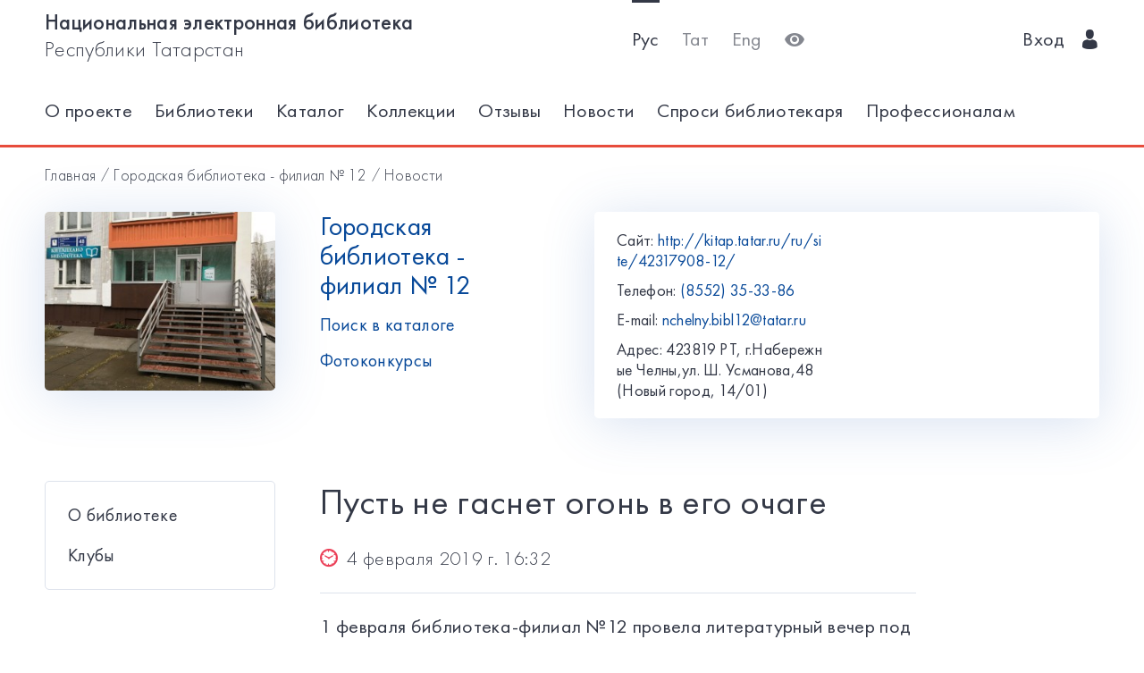

--- FILE ---
content_type: text/html; charset=utf-8
request_url: https://kitap.tatar.ru/ru/site/42317908-12/news/81940/
body_size: 5503
content:




<!DOCTYPE html>
<html>
<head>
    <meta charset="utf-8"/>
    <meta name="viewport" content="width=device-width,initial-scale=1,maximum-scale=1">
    <meta name="format-detection" content="telephone=no">
    <meta name="theme-color" content="#4270ba">
    <meta name="yandex-verification" content="b78ca1c6c877e57d"/>

    <title>Пусть не гаснет огонь в его очаге / Городская библиотека - филиал № 12</title>

    <meta name="description" content>
    <meta name="keywords" content>
<meta name="proculture-verification" content="a04ee60dcae0f3814a47942dad50e890" />
    <link rel="icon" type="image/ico" href="/static/theme/favicon.ico"/>
    <link rel="stylesheet" href="/static/dist/styles/index.css?erw34rw34r333">
    <script>
        window.CURRENT_LANGUAGE = 'ru';
    </script>
</head>
<body>
<div class="content-wrap">

    
    <div class="header-border
        
            header-border_1
        























    ">
        <div class="container">
            <header class="header">
                <button class="header__nav-btn">
                    <i title="Открыть меню" class="icon-menu"></i>
                </button>
                <a class="logo header__logo" href="/ru/" title="На главную!">
                    <div class="logo__text">
                        
                            <span>Национальная электронная библиотека</span>
                            <span>Республики Татарстан</span>
                        
                    </div>
                    <div class="logo__text-sm">
                        
                            НЭБ РТ
                        
                    </div>
                </a>
                <ul class="nav nav_tool header__tool">
                    <li class="nav__item nav__item_active">



                            <a href="/ru/site/42317908-12/news/81940/"
                            class="nav__link"
                            title="Русский">Рус</a>
                    </li>
                    <li class="nav__item ">



                        <a href="/tt/site/42317908-12/news/81940/"
                        class="nav__link"
                        title="Татарский">Тат</a>
                    </li>
                    <li class="nav__item ">



                        <a href="/en/site/42317908-12/news/81940/"
                        class="nav__link"
                        title="English">Eng</a>
                    </li>
                    <li class="nav__item">
                        <a class="nav__link bvi-panel-open" href="#">
                            <i class="icon-eye" title="Версия для слабовидящих"></i>
                        </a>
                    </li>
                </ul>
                







    <ul class="nav header__user">











        <li class="nav__item">
            <a class="nav__link" href="/ru/accounts/login/">
                
                    Вход
                
                &nbsp;&nbsp;<i class="icon-man-user"></i>
            </a>
        </li>
    </ul>


            </header>
            <nav class="nav-wrap">
                <ul class="nav nav_tool">
                    <li class="nav__item nav__item_active">
                        <a href="/ru/site/42317908-12/news/81940/"
                           class="nav__link"
                           title="Русский">Рус</a>
                    </li>
                    <li class="nav__item ">
                        <a href="/tt/site/42317908-12/news/81940/"
                           class="nav__link"
                           title="Татарский">Тат</a>
                    </li>
                    <li class="nav__item ">
                        <a href="/en/site/42317908-12/news/81940/"
                           class="nav__link"
                           title="English">Eng</a>
                    </li>
                </ul>
                








    <ul class="nav nav_user">
        <li class="nav__item">
            <a class="nav__link" href="/ru/accounts/registration/">
                
                    Регистрация
                
            </a>
        </li>
        <li class="nav__item">
            <a class="nav__link" href="/ru/accounts/login/">
                
                    Вход
                
                &nbsp;&nbsp;<i class="icon-man-user"></i>
            </a>
        </li>
    </ul>

                

<ul class="nav nav_main nav_selected-active">

    <li class="nav__item"> <a href="/ru/pages/index/" class="nav__link ">О проекте</a></li>
    <li class="nav__item"> <a href="/ru/participants/" class="nav__link ">Библиотеки</a></li>
    <li class="nav__item"> <a href="/ru/ssearch/ecatalog/" class="nav__link  ">Каталог</a></li>
    <li class="nav__item"> <a href="/ru/ssearch/ecollection/" class="nav__link  ">Коллекции</a></li>
    <li class="nav__item"> <a href="/ru/guestbook/" class="nav__link ">Отзывы</a></li>
    <li class="nav__item"> <a href="/ru/news/" class="nav__link ">Новости</a></li>
    <li class="nav__item"> <a href="/ru/ask_librarian/" class="nav__link ">Спроси библиотекаря </a></li>
    
    <li class="nav__item"> <a  href="https://help-kitap.tatar.ru" class="nav__link ">Профессионалам </a></li>
</ul>


            </nav>
        </div>
    </div>
    </div>

    
    
    <main>
        <div class="container">
            
    <nav class="crumb">
        <ol class="crumb__list">
            <li>
                <a href="/ru/">
                    
                        Главная
                    
                </a>
            </li>
            <li>
                <a href="/ru/site/42317908-12/">
                    Городская библиотека - филиал № 12
                </a>
            </li>
            <li>
                <a href="/ru/site/42317908-12/news/">
                    
                        Новости
                    
                </a>
            </li>
        </ol>
    </nav>

            <div class="row lib-detail">
                <div class="col-lg-3 col-md-4 col-sm-12">
                    <div class="lib-detail__img-wrap">
                        <span class="lib-detail__img-wrap-icon icon-double-arrow"></span>
                        
                            <img class="lib-detail__img"
                                 src="/media/participant_site/lib_avatars/37/3781132556.jpg"
                                 alt="Городская библиотека - филиал № 12">
                        
                    </div>
                </div>
                <div class="col-lg-3 col-md-8 col-sm-12">
                    <div class="lib-detail__info">
                        <h1 class="lib-detail__title">
                            <a class="lib-detail__title-link"
                               href="/ru/site/42317908-12/"
                               title="На главную страницу библиотеки">
                                Городская библиотека - филиал № 12
                            </a>
                        </h1>
                        
                        <a class="lib-detail__link" href="/ru/ssearch/?library=42317908-12"
                           target="_blank">
                            
                                Поиск в каталоге
                            
                        </a>
                        <br>
                        <a class="lib-detail__link" href="/ru/site/42317908-12/photopolls/">
                            
                                Фотоконкурсы
                            

                        </a>
                    </div>
                </div>
                <ul class="lib-hot-nav">
                    <li class="lib-hot-nav__item">
                        <button id="libraryMenuBtn" class="lib-hot-nav__link">
                            
                                Меню
                            
                        </button>
                    </li>
                    <li class="lib-hot-nav__item">
                        <button id="libraryContactBtn" class="lib-hot-nav__link">
                            
                                Контакты
                            
                        </button>
                    </li>
                </ul>
                <div class="col-lg-6 col-md-12">
                    <div class="lib-contact">
                        <div class="lib-contact__col">
                            <ul class="lib-contact-nav">
                                <li class="lib-contact-nav__item">
                                    <span class="lib-contact-nav__title">
                                        
                                            Сайт:
                                        
                                    </span>
                                    
                                        
                                        <a href="http://kitap.tatar.ru/ru/site/42317908-12/"
                                           class="lib-contact-nav__link" target="_blank" rel="nofollow, noopener">
                                            http://kitap.tatar.ru/ru/site/42317908-12/
                                        </a>
                                    
                                </li>
                                <li class="lib-contact-nav__item">
                                    <span class="lib-contact-nav__title">
                                        
                                            Телефон:
                                        
                                    </span>
                                    
                                        <a class="lib-contact-nav__link"
                                           href="tel:(8552) 35-33-86">(8552) 35-33-86</a>
                                    
                                </li>
                                <li class="lib-contact-nav__item">
                                    <span class="lib-contact-nav__title">E-mail:</span>
                                    
                                        <a class="lib-contact-nav__link"
                                           href="mailto:nchelny.bibl12@tatar.ru">nchelny.bibl12@tatar.ru</a>
                                    
                                </li>
                                <li class="lib-contact-nav__item">
                                    <span class="lib-contact-nav__title">

                                        
                                            Адрес:
                                        
                                    </span>
                                    <span class="lib-contact-nav__text">423819 РТ, г.Набережные Челны,ул. Ш. Усманова,48 (Новый город, 14/01)
</span>
                                </li>
                            </ul>
                        </div>
                        <div class="lib-contact__col" id="map-lib-item">
                            
                            
                        </div>
                    </div>
                </div>
            </div>
            <div class="row">
                <div class="col-lg-3 col-md-12">
                    

<nav class="lib-nav-wrap">
    
        <ul class="lib-nav">
            
                <li class="lib-nav__item">
                    <a class="lib-nav__link "
                       href="http://kitap.tatar.ru/ru/site/42317908-12/pages/about/" >О библиотеке</a>
                    
                </li>
            
                <li class="lib-nav__item">
                    <a class="lib-nav__link "
                       href="http://kitap.tatar.ru/ru/site/42317908-12/pages/club/" >Клубы</a>
                    
                </li>
            
        </ul>
    
</nav>

                </div>
                
    <div class="col-lg-7 col-md-12">
        <div class="card-transparent">
            <div class="content">
                <h1 class="content__title">Пусть не гаснет огонь в его очаге</h1>
                <div class="content__info">
                    <time class="content__date"><span class="icon-wall-clock"></span>&nbsp;&nbsp;4 февраля 2019 г. 16:32
                    </time>
                </div>
                <p><span>1 февраля библиотека-филиал №12 провела литературный вечер под названием &laquo;Пусть не гаснет огонь в его очаге&raquo; для учащихся старших классов, приуроченный 110-летию со дня рождения татарского писателя, журналиста, переводчика, члена Союза писателей СССР Амирхана Еники.&nbsp;</span></p>
<p>С помощью электронной презентации ребята получили много информации о биографии и творчестве писателя, познакомились с его книгами, слушали записи других писателей о нем. Во время мероприятия читали стихи С.Хакима, Р.Миннуллина, Р.Гаташа и других поэтов, посвященные А.Еники. Учащиеся беседовали о прочитанных произведениях автора.</p>
<p>Литературное творчество Амирхана Еники высоко оценено Советской властью. Он награжден орденами Трудового Красного Знамени (1979) и &laquo;Знаком Почета&raquo; (1957). В 1984 году за сборник рассказов &laquo;Юлчы&raquo; и за книгу &laquo;Повести и рассказы&raquo; (1982),&nbsp;<span>издан</span>ную на русском языке, он удостоился Государственной премии Татарской АССР имени Г.Тукая.</p>
                
                
                
                
                
                
                
                
                
                
            </div>
            
                <div class="swiper-content-img-slider">
                    <div class="swiper-container gallery-top">
                        <div class="swiper-wrapper">
                            
                                <div id="" class="swiper-slide"
                                     title=""
                                     style="background-image:url(/media/participant_news/news_images/66/665705402.jpg)"></div>
                            
                                <div id="" class="swiper-slide"
                                     title=""
                                     style="background-image:url(/media/participant_news/news_images/25/2561167928.jpg)"></div>
                            
                                <div id="" class="swiper-slide"
                                     title=""
                                     style="background-image:url(/media/participant_news/news_images/33/3344018547.jpg)"></div>
                            
                        </div>
                        <div class="swiper-button-next swiper-button-white"></div>
                        <div class="swiper-button-prev swiper-button-white"></div>
                    </div>
                    <div class="swiper-container gallery-thumbs">
                        <div class="swiper-wrapper">
                            
                                <div id="" class="swiper-slide"
                                     title=""
                                     style="background-image:url(/media/participant_news/news_images/66/665705402.jpg)"></div>
                            
                                <div id="" class="swiper-slide"
                                     title=""
                                     style="background-image:url(/media/participant_news/news_images/25/2561167928.jpg)"></div>
                            
                                <div id="" class="swiper-slide"
                                     title=""
                                     style="background-image:url(/media/participant_news/news_images/33/3344018547.jpg)"></div>
                            
                        </div>
                    </div>
                </div>
            
            <div class="ya-share2"
                 data-services="vkontakte,facebook,odnoklassniki,gplus,twitter,viber,whatsapp,telegram"></div>
        </div>
    </div>

            </div>
            <div class="lib-banner">
    
</div>
        </div>
    </main>

<footer class="footer" role="contentinfo">
    <div class="container">
        

<ul class="footer-nav">
    <li class="footer-nav__item"><a class="footer-nav__link" href="/ru/pages/index/">О проекте</a></li>
    <li class="footer-nav__item"><a class="footer-nav__link" href="/ru/participants/">Библиотеки</a></li>
    <li class="footer-nav__item"><a class="footer-nav__link" href="/ru/ssearch/ecatalog/">Каталог</a></li>
    <li class="footer-nav__item"><a class="footer-nav__link" href="/ru/ssearch/ecollection/">Коллекции</a></li>
    <li class="footer-nav__item"><a class="footer-nav__link" href="/ru/guestbook/">Отзывы</a></li>
    <li class="footer-nav__item"><a class="footer-nav__link" href="/ru/news/">Новости</a></li>
    <li class="footer-nav__item"><a class="footer-nav__link" href="/ru/ask_librarian/">Спроси библиотекаря </a></li>
    
    <li class="footer-nav__item"><a class="footer-nav__link" href="https://help-kitap.tatar.ru">Профессионалам </a></li>
</ul>
        <ul class="footer-nav">
            <li class="footer-nav__item">
                <a class="footer-nav__link" href="/ru/" title="На главную!">
                    
                        <span>Национальная электронная библиотека</span>
                        <span>Республики Татарстан</span>
                    
                </a>
            </li>
            <li class="footer-nav__item">
                <a class="footer-nav__link" href="https://digital.tatarstan.ru" target="_blank"
                   rel="nofollow, noopener">
                    
                        Министерство цифрового развития государственного управления, информационных технологий и связи Республики Татарстан
                    

                </a>
            </li>
        </ul>
    </div>
</footer>
</div>

<div class="nav-mask"></div>
<div class="search-mask"></div>
<div class="record-mask"></div>
<div class="ask-mask"></div>

<script src="/static/dist/vendors/jquery-2.2.4.min.js"></script>
<script src="/static/dist/vendors/swiper/js/swiper.min.js"></script>
<script src="/static/dist/vendors/micromodal/micromodal.min.js"></script>
<script src="/static/dist/js/main.js"></script>
<script src="/static/dist/vendors/visually/button-visually-impaired/js/responsivevoice.min.js"></script>
<script src="/static/dist/js/bvi-init-panel.js"></script>
<script src="/static/dist/js/bvi.js"></script>
<script src="/static/dist/vendors/visually/button-visually-impaired/js/js.cookie.js"></script>
<script src="//yastatic.net/es5-shims/0.0.2/es5-shims.min.js"></script>
<script src="//yastatic.net/share2/share.js"></script>
<script src="/static/js/lodash.compat.min.js"></script>
<script src="/static/js/browser-polyfill.min.js"></script>
<script src="/static/js/browser.min.js"></script>
<script src="/static/js/system.js"></script>
<script src="//api-maps.yandex.ru/2.1/?lang=ru_RU" type="text/javascript"></script>
<script>
    System.config({
        map: {
            eventemitter3: '/static/js/eventemitter3.js',
            jquery: '/static/js/jquery.min.js',
            lodash: '/static/js/lodash.compat.min.js',
            //'owl-carousel': '/static/dist/vendors/owl-carousel/owl.carousel.min.js',
            react: '/static/js/react-with-addons.min.js',
            typehead: '/static/js/typeahead.jquery.min.js',
        },
        baseURL: '/static/apps',
        transpiler: 'babel'
    });
    System.import('base.js');
</script>

    
    
    <script>
        System.import('index/index.js');
    </script>

    <script type="text/javascript">
        (function () {
            'use strict';
            ymaps.ready(init);
            var coords = [55.74298, 52.388669];

            function init() {
                var orgMap = new ymaps.Map(document.getElementById('map-lib-item'), {
                    center: coords,
                    zoom: 12
                });
                var orgPlacemark = new ymaps.Placemark(
                    coords,
                    {
                        content: 'Городская библиотека - филиал № 12',
                        balloonContent: '<p>Адрес: <p>423819 РТ, г.Набережные Челны,ул. Ш. Усманова,48 (Новый город, 14/01)<br /></p></p>'
                    }
                );
                orgMap.geoObjects.add(orgPlacemark);
            }
        })();

    </script>


<script>
    $(function () {
        var CURRENT_LANGUAGE = 'ru';
        $('.delete').on('click', function () {
            var translate = {
                'ru': 'Уверены, что хотите удалить?',
                'tt': 'Ышанабыз, нәрсә телисез икән, бетерә?',
                'en': 'Are you sure you want to delete it?'
            };
            return confirm(translate[CURRENT_LANGUAGE]);
        });
    });
</script>

<!-- Yandex.Metrika counter -->
<script type="text/javascript">(function (d, w, c) {
    (w[c] = w[c] || []).push(function () {
        try {
            w.yaCounter17301607 = new Ya.Metrika({id: 17301607, enableAll: true, webvisor: true});
        } catch (e) {
        }
    });
    var n = d.getElementsByTagName("script")[0], s = d.createElement("script"), f = function () {
        n.parentNode.insertBefore(s, n);
    };
    s.type = "text/javascript";
    s.async = true;
    s.src = (d.location.protocol == "https:" ? "https:" : "http:") + "//mc.yandex.ru/metrika/watch.js";
    if (w.opera == "[object Opera]") {
        d.addEventListener("DOMContentLoaded", f);
    } else {
        f();
    }
})(document, window, "yandex_metrika_callbacks");</script>
<noscript>
    <div><img src="//mc.yandex.ru/watch/17301607" style="position:absolute; left:-9999px;" alt=""/></div>
</noscript>
<!-- /Yandex.Metrika counter -->


<!-- Yandex.Metrika counter -->
<script type="text/javascript">
    (function (d, w, c) {
        (w[c] = w[c] || []).push(function () {
            try {
                w.yaCounter28345621 = new Ya.Metrika({
                    id: 28345621,
                    clickmap: true,
                    trackLinks: true,
                    accurateTrackBounce: true
                });
            } catch (e) {
            }
        });
        var n = d.getElementsByTagName("script")[0],
            s = d.createElement("script"),
            f = function () {
                n.parentNode.insertBefore(s, n);
            };
        s.type = "text/javascript";
        s.async = true;
        s.src = (d.location.protocol == "https:" ? "https:" : "http:") + "//mc.yandex.ru/metrika/watch.js";
        if (w.opera == "[object Opera]") {
            d.addEventListener("DOMContentLoaded", f, false);
        } else {
            f();
        }
    })(document, window, "yandex_metrika_callbacks");
</script>
<noscript>
    <div><img src="//mc.yandex.ru/watch/28345621" style="position:absolute; left:-9999px;" alt=""/></div>
</noscript>
<!-- /Yandex.Metrika counter -->















<script>
    $(function () {
        $.get('/ru/statistics/api/watch/');
    });
</script>
<script src="https://culturaltracking.ru/static/js/spxl.js?pixelId=5735" data-pixel-id="5735"></script>













</body>
</html>
<!-- app mac1  -->
<!--  None -->
<!-- dev -->


--- FILE ---
content_type: application/javascript
request_url: https://kitap.tatar.ru/static/apps/lib-finder/utils.js
body_size: 858
content:
'use strict';
const $ = window.$;

function getDistrictLetters() {
  return new Promise((resolve, reject) => {
    $.get('/ru/participants/get_district_letters/').done(letters => {
      resolve(letters);
    }).fail(error => {
      console.error(error);
      reject(error);
    });
  });
}

function filterByDistricts(params) {
  return new Promise((resolve, reject) => {
    $.get('/ru/participants/filter_by_districts/', params).done(data => {
      resolve(data);
    }).fail(error => {
      console.error(error);
      reject(error);
    });
  });
}

function geoSearch(params) {
  return new Promise((resolve, reject) => {
    $.get('/ru/participants/geosearch/nearest/', params).done(data => {
      resolve(data);
    }).fail(error => {
      console.error(error);
      reject(error);
    });
  });
}

function getPositionAddress(params) {
  return new Promise((res, rej) => {
    $.get('//geocode-maps.yandex.ru/1.x/', {
      format: 'json',
      geocode: params.longitude + ',' + params.latitude,
    }).done(function (data) {
      const address = ((((data.response.GeoObjectCollection.featureMember[0] || {}).GeoObject || {}).metaDataProperty || {}).GeocoderMetaData || {}).text || '';
      res(address);
    }).error(function (error) {
      rej(error);
    });
  });
}

function getTypeHeadSource(myPosition) {
  return (query, cb) => {
    $.get('//geocode-maps.yandex.ru/1.x/', {
      format: 'json',
      geocode: query,
      ll: myPosition[1] + ',' + myPosition[0],
      spn: '3.0,3.0',
    }).done(data => {
      const results = [];
      data.response.GeoObjectCollection.featureMember.forEach((item) => {
        results.push({
          value: item.GeoObject.metaDataProperty.GeocoderMetaData.text,
          position: item.GeoObject.Point.pos,
        });
      });
      cb(results);
    }).error(error => {
      console.error(error);
    });
  };
}

function detectUserGeoPosition() {
  return new Promise((res, rej) => {
    navigator.geolocation.getCurrentPosition(result => {
      res({
        latitude: result.coords.latitude,
        longitude: result.coords.longitude,
      });
    }, error => {
      rej(error);
    });
  });
}

function humanizeDistance(distance) {
  const km = Math.floor(distance);
  const meters = Math.round(distance % 1 * 1000);
  const stringParts = [];
  if (km) {
    stringParts.push(km + ' км');
  }
  if (meters) {
    stringParts.push(meters + ' м');
  }
  return stringParts.join(' ');
}

export default {
  getDistrictLetters,
  filterByDistricts,
  geoSearch,
  getPositionAddress,
  detectUserGeoPosition,
  humanizeDistance,
  getTypeHeadSource,
};

